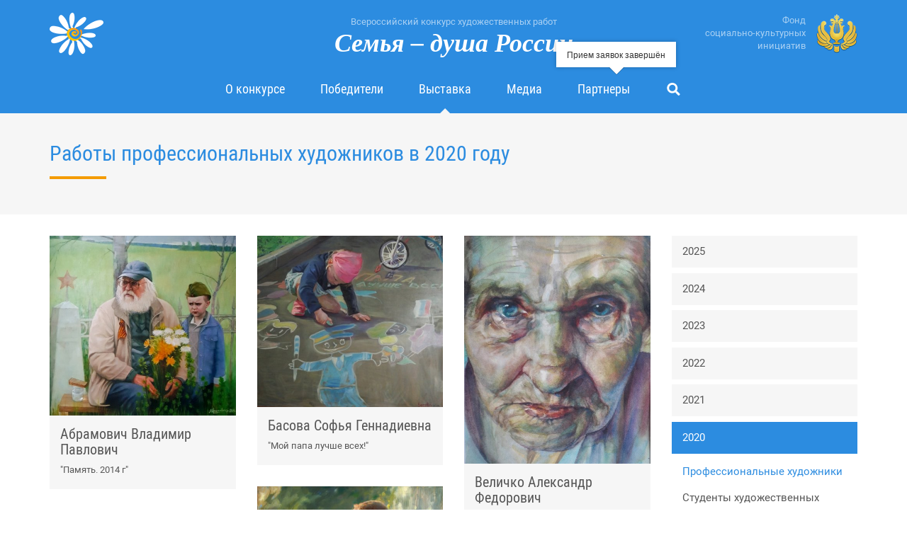

--- FILE ---
content_type: text/html; charset=UTF-8
request_url: https://art.fondsci.ru/works/2020/professionals/
body_size: 4819
content:
<!DOCTYPE html>
<html lang="ru">

<head>

<meta charset="utf-8">
<meta name="viewport" content="width=device-width, initial-scale=1">

<!--[if IE]>
    <meta http-equiv="X-UA-Compatible" content="IE=edge">
<![endif]-->

<base href="https://art.fondsci.ru/">



<link rel="stylesheet" href="/assets/components/minifyx/cache/styles_ce03322c72.min.css" type="text/css" />
<link rel="stylesheet" href="assets/default.css">

<link rel="apple-touch-icon" sizes="180x180" href="apple-touch-icon.png">
<link rel="icon" type="image/png" sizes="32x32" href="assets/icons/favicon-32x32.png">
<link rel="icon" type="image/png" sizes="16x16" href="assets/icons/favicon-16x16.png">
<link rel="manifest" href="assets/icons/site.webmanifest">
<link rel="shortcut icon" href="favicon.ico">
<link rel="mask-icon" href="assets/icons/safari-pinned-tab.svg" color="#2c8ce0">
<meta name="msapplication-TileColor" content="#2d89ef">
<meta name="theme-color" content="#2c8ce0">

<title>Работы профессиональных художников в&nbsp;2020&nbsp;году / Семья – душа России</title>


<script type="text/javascript">
if (typeof mse2Config == "undefined") {mse2Config = {"cssUrl":"\/assets\/components\/msearch2\/css\/web\/","jsUrl":"\/assets\/components\/msearch2\/js\/web\/","actionUrl":"\/assets\/components\/msearch2\/action.php"};}
if (typeof mse2FormConfig == "undefined") {mse2FormConfig = {};}
mse2FormConfig["76659882b2b72bf35f3768227f06226a01c68e78"] = {"autocomplete":"results","queryVar":"query","minQuery":3,"pageId":5};
</script>
</head>

<body class="r-works- r-works-2020- r-works-2020-professionals">

<script src="assets/bundles/lz-string/lz-string.min.js"></script>
<script src="assets/scripts/fetch-assets.js"></script>
<script>
    fetchStyleAsset('with-roboto', 'assets/fonts/roboto.css', '7e89885e');
    fetchStyleAsset('with-roboto-condensed', 'assets/fonts/roboto-condensed.css', '7e89885e');
    fetchStyleAsset('with-liberation-serif', 'assets/fonts/liberation-serif.css', '7e89885e');
    fetchScriptAsset('with-fontawesome', 'assets/bundles/fontawesome/fontawesome-all.js', '7e89885e');
</script>

<header id="header">
    <nav class="navbar navbar-default navbar-static-top">
        <div class="container">
            <div class="navbar-header">
                <button class="navbar-toggle collapsed" type="button" data-toggle="collapse" data-target="#header-collapse"><i class="fas fa-lg fa-bars"></i></button>
                <a class="navbar-brand" href="https://art.fondsci.ru/"><small>Всероссийский конкурс художественных работ</small> <span>Семья – душа России</span></a>
            </div>
            
            <div id="header-collapse" class="collapse navbar-collapse">
                <ul class="nav navbar-nav"><li><a href="contest/" ><span>О&nbsp;конкурсе</span></a></li><li><a href="winners/2025.html" ><span>Победители</span></a></li><li class="active"><a href="works/2025/" ><span>Выставка</span></a></li><li><a href="media/2025/" ><span>Медиа</span></a></li><li><a href="partners.html" ><span>Партнеры</span></a></li><li class="search"><a><span><i class="fas fa-fw fa-search"></i></span></a></li></ul>
                
                <p id="header-fund"><a href="http://www.fondsci.ru/" class="navbar-link" target="_blank" rel="noopener">Фонд <span class="nobr">социально-культурных</span> инициатив</a></p>
                
                <form data-key="76659882b2b72bf35f3768227f06226a01c68e78" class="navbar-form msearch2" method="GET" action="search.html">
                        <div class="input-group input-group-lg">
                            <input class="form-control" type="text" name="query" value="" placeholder="Поиск на сайте">
                            <span class="input-group-btn">
                                <button class="btn btn-default" type="submit"><i class="fas fa-search"></i></button>
                            </span>
                        </div>
                    </form>
            </div>
        </div>
    </nav>
</header>

<div id="wrapper">

<header class="page-header">
    <div class="container">
        <h1>Работы профессиональных художников в&nbsp;2020&nbsp;году</h1>
        <hr>
    </div>
</header>

<section>
    <div class="container">
        <div class="row">
            <div class="col-md-8 col-lg-9">
                <div class="articles-masonry">
                    <article class="work-card">
    <a href="works/2020/professionals/abramovich-vladimir-pavlovich-pamyat-2014-g.html">
        <div class="work-thumbnail">
            <img src="/assets/thumbnails/works/2020/professionals/1-%D0%90%D0%B1%D1%80%D0%B0%D0%BC%D0%BE%D0%B2%D0%B8%D1%87%20%D0%92%D0%BB%D0%B0%D0%B4%D0%B8%D0%BC%D0%B8%D1%80%20%D0%9F%D0%B0%D0%B2%D0%BB%D0%BE%D0%B2%D0%B8%D1%87-%D0%9F%D0%90%D0%9C%D0%AF%D0%A2%D0%AC-%D0%B3-%D1%85%D1%81%D0%BC.48503cd9.jpg" alt="" class="img-responsive">
        </div>
        
        
        
        <div class="work-caption">
            <h2>Абрамович Владимир Павлович</h2>
            <p class="subheading">"Память. 2014 г"</p>
        </div>
    </a>
</article>
<article class="work-card">
    <a href="works/2020/professionals/altunashvili-inna-borisovna-pesnya.html">
        <div class="work-thumbnail">
            <img src="/assets/thumbnails/works/2020/professionals/2-%D0%90%D0%BB%D1%82%D1%83%D0%BD%D0%B0%D1%88%D0%B2%D0%B8%D0%BB%D0%B8%20%D0%98%D0%BD%D0%BD%D0%B0%20%D0%91%D0%BE%D1%80%D0%B8%D1%81%D0%BE%D0%B2%D0%BD%D0%B0-%D0%9F%D0%B5%D1%81%D0%BD%D1%8F.48503cd9.jpg" alt="" class="img-responsive">
        </div>
        
        
        
        <div class="work-caption">
            <h2>Алтунашвили Инна Борисовна</h2>
            <p class="subheading"> "Песня"</p>
        </div>
    </a>
</article>
<article class="work-card">
    <a href="works/2020/professionals/arkhipova-oksana-vladimirovna-bannij-den.html">
        <div class="work-thumbnail">
            <img src="/assets/thumbnails/works/2020/professionals/4-%D0%90%D1%80%D1%85%D0%B8%D0%BF%D0%BE%D0%B2%D0%B0%20%D0%9E%D0%BA%D1%81%D0%B0%D0%BD%D0%B0%20%D0%92%D0%BB%D0%B0%D0%B4%D0%B8%D0%BC%D0%B8%D1%80%D0%BE%D0%B2%D0%BD%D0%B0%20%20-%D0%91%D0%B0%D0%BD%D0%BD%D1%8B%D0%B9%20%D0%B4%D0%B5%D0%BD%D1%8C.1f83d2cb.jpg" alt="" class="img-responsive">
        </div>
        
        
        
        <div class="work-caption">
            <h2>Архипова Оксана Владимировна</h2>
            <p class="subheading">"Банный день"</p>
        </div>
    </a>
</article>
<article class="work-card">
    <a href="works/2020/professionals/arkhipova-oksana-vladimirovna-dedushka-vanya.html">
        <div class="work-thumbnail">
            <img src="/assets/thumbnails/works/2020/professionals/3-%D0%90%D1%80%D1%85%D0%B8%D0%BF%D0%BE%D0%B2%D0%B0%20%D0%9E%D0%BA%D1%81%D0%B0%D0%BD%D0%B0%20%D0%92%D0%BB%D0%B0%D0%B4%D0%B8%D0%BC%D0%B8%D1%80%D0%BE%D0%B2%D0%BD%D0%B0%20%20-%D0%94%D0%B5%D0%B4%D1%83%D1%88%D0%BA%D0%B0%20%D0%92%D0%B0%D0%BD%D1%8F.48503cd9.jpg" alt="" class="img-responsive">
        </div>
        
        
        
        <div class="work-caption">
            <h2>Архипова Оксана Владимировна </h2>
            <p class="subheading">"Дедушка Ваня"</p>
        </div>
    </a>
</article>
<article class="work-card">
    <a href="works/2020/professionals/basova-sofya-gennadievna-moj-papa-luchshe-vsekh.html">
        <div class="work-thumbnail">
            <img src="/assets/thumbnails/works/2020/professionals/5-%D0%91%D0%B0%D1%81%D0%BE%D0%B2%D0%B0%20%D0%A1%D0%BE%D1%84%D1%8C%D1%8F%20%D0%93%D0%B5%D0%BD%D0%BD%D0%B0%D0%B4%D0%B8%D0%B5%D0%B2%D0%BD%D0%B0-%D0%9C%D0%BE%D0%B9%20%D0%BF%D0%B0%D0%BF%D0%B0%20%D0%BB%D1%83%D1%87%D1%88%D0%B5%20%D0%B2%D1%81%D0%B5%D1%85%21-%20%D1%85%20%D1%81%D0%BC-%D1%85%D0%BE%D0%BB%D1%81%D1%82%20%D0%BC%D0%B0%D1%81%D0%BB%D0%BE.1f83d2cb.jpg" alt="" class="img-responsive">
        </div>
        
        
        
        <div class="work-caption">
            <h2>Басова Софья Геннадиевна </h2>
            <p class="subheading">"Мой папа лучше всех!"</p>
        </div>
    </a>
</article>
<article class="work-card">
    <a href="works/2020/professionals/belikh-lyubov-alekseevna-mama.html">
        <div class="work-thumbnail">
            <img src="/assets/thumbnails/works/2020/professionals/6-%D0%91%D0%B5%D0%BB%D1%8B%D1%85%20%D0%9B%D1%8E%D0%B1%D0%BE%D0%B2%D1%8C%20%D0%90%D0%BB%D0%B5%D0%BA%D1%81%D0%B5%D0%B5%D0%B2%D0%BD%D0%B0%20-%D0%9C%D0%B0%D0%BC%D0%B0.1f83d2cb.jpg" alt="" class="img-responsive">
        </div>
        
        
        
        <div class="work-caption">
            <h2>Белых Любовь Алексеевна </h2>
            <p class="subheading">"Мама"</p>
        </div>
    </a>
</article>
<article class="work-card">
    <a href="works/2020/professionals/belikh-lyubov-alekseevna-samoletik-bratya-aleksandr-i-yaroslav.html">
        <div class="work-thumbnail">
            <img src="/assets/thumbnails/works/2020/professionals/7-%D0%91%D0%B5%D0%BB%D1%8B%D1%85%20%D0%9B%D1%8E%D0%B1%D0%BE%D0%B2%D1%8C%20%D0%90%D0%BB%D0%B5%D0%BA%D1%81%D0%B5%D0%B5%D0%B2%D0%BD%D0%B0%20-%D0%A1%D0%B0%D0%BC%D0%BE%D0%BB%D0%B5%D1%82%D0%B8%D0%BA%20-%D0%91%D1%80%D0%B0%D1%82%D1%8C%D1%8F%20%D0%90%D0%BB%D0%B5%D0%BA%D1%81%D0%B0%D0%BD%D0%B4%D1%80%20%D0%B8%20%D0%AF%D1%80%D0%BE%D1%81%D0%BB%D0%B0%D0%B2.e6f6e1fc.jpg" alt="" class="img-responsive">
        </div>
        
        
        
        <div class="work-caption">
            <h2>Белых Любовь Алексеевна </h2>
            <p class="subheading">"Самолетик (Братья Александр и Ярослав)"</p>
        </div>
    </a>
</article>
<article class="work-card">
    <a href="works/2020/professionals/bobrova-yuliya-alekseevna-pismo.html">
        <div class="work-thumbnail">
            <img src="/assets/thumbnails/works/2020/professionals/8-%D0%91%D0%BE%D0%B1%D1%80%D0%BE%D0%B2%D0%B0%20%D0%AE%D0%BB%D0%B8%D1%8F%20%D0%90%D0%BB%D0%B5%D0%BA%D1%81%D0%B5%D0%B5%D0%B2%D0%BD%D0%B0%20.e6f6e1fc.jpg" alt="" class="img-responsive">
        </div>
        
        
        
        <div class="work-caption">
            <h2>Боброва Юлия Алексеевна</h2>
            <p class="subheading"> "Письмо"</p>
        </div>
    </a>
</article>
<article class="work-card">
    <a href="works/2020/professionals/vasilev-konstantin-borisovich-na-khodulyakh.html">
        <div class="work-thumbnail">
            <img src="/assets/thumbnails/works/2020/professionals/9-%D0%92%D0%B0%D1%81%D0%B8%D0%BB%D1%8C%D0%B5%D0%B2%20%D0%9A%D0%BE%D0%BD%D1%81%D1%82%D0%B0%D0%BD%D1%82%D0%B8%D0%BD%20%D0%91%D0%BE%D1%80%D0%B8%D1%81%D0%BE%D0%B2%D0%B8%D1%87-%D0%9D%D0%B0%20%D1%85%D0%BE%D0%B4%D1%83%D0%BB%D1%8F%D1%85.b1250fee.jpg" alt="" class="img-responsive">
        </div>
        
        
        
        <div class="work-caption">
            <h2>Васильев Константин Борисович </h2>
            <p class="subheading">"На ходулях"</p>
        </div>
    </a>
</article>
<article class="work-card">
    <a href="works/2020/professionals/velichko-aleksandr-fedorovich-mama.html">
        <div class="work-thumbnail">
            <img src="/assets/thumbnails/works/2020/professionals/10-%D0%92%D0%B5%D0%BB%D0%B8%D1%87%D0%BA%D0%BE%20%D0%90%D0%BB%D0%B5%D0%BA%D1%81%D0%B0%D0%BD%D0%B4%D1%80%20%D0%A4%D0%B5%D0%B4%D0%BE%D1%80%D0%BE%D0%B2%D0%B8%D1%87%20-%D0%9C%D0%B0%D0%BC%D0%B0.b1250fee.jpg" alt="" class="img-responsive">
        </div>
        
        
        
        <div class="work-caption">
            <h2>Величко Александр Федорович </h2>
            <p class="subheading">"Мама"</p>
        </div>
    </a>
</article>
<article class="work-card">
    <a href="works/2020/professionals/volodchenko-antonina-aleksandrovna-pered-prazdnikom.html">
        <div class="work-thumbnail">
            <img src="/assets/thumbnails/works/2020/professionals/11-%D0%92%D0%BE%D0%BB%D0%BE%D0%B4%D1%87%D0%B5%D0%BD%D0%BA%D0%BE%20%D0%90%D0%BD%D1%82%D0%BE%D0%BD%D0%B8%D0%BD%D0%B0%20%D0%90%D0%BB%D0%B5%D0%BA%D1%81%D0%B0%D0%BD%D0%B4%D1%80%D0%BE%D0%B2%D0%BD%D0%B0-%D0%9F%D0%B5%D1%80%D0%B5%D0%B4%20%D0%BF%D1%80%D0%B0%D0%B7%D0%B4%D0%BD%D0%B8%D0%BA%D0%BE%D0%BC.b1250fee.jpg" alt="" class="img-responsive">
        </div>
        
        
        
        <div class="work-caption">
            <h2>Володченко Антонина Александровна	</h2>
            <p class="subheading">"Перед праздником"</p>
        </div>
    </a>
</article>
<article class="work-card">
    <a href="works/2020/professionals/gavrichenkov-pavel-mikhajlovich-mat-2019-g.html">
        <div class="work-thumbnail">
            <img src="/assets/thumbnails/works/2020/professionals/12-%D0%93%D0%B0%D0%B2%D1%80%D0%B8%D1%87%D0%B5%D0%BD%D0%BA%D0%BE%D0%B2%20%D0%9F%D0%B0%D0%B2%D0%B5%D0%BB%20%D0%9C%D0%B8%D1%85%D0%B0%D0%B9%D0%BB%D0%BE%D0%B2%D0%B8%D1%87%20-%D0%9C%D0%B0%D1%82%D1%8C-%D0%B3-x%D1%81%D0%BC-%D0%B4%D1%81%D0%BF-%D0%BB%D0%B5%D0%B2%D0%BA%D0%B0%D1%81-%D1%8F%D0%B8%D1%87%D0%BD%D0%B0%D1%8F%20%D1%82%D0%B5%D0%BC%D0%BF%D0%B5%D1%80%D0%B0-%20%D0%BD%D0%B0%D1%82-%D0%BF%D0%B8%D0%B3%D0%BC%D0%B5%D0%BD%D1%82%D1%8B.b1250fee.jpg" alt="" class="img-responsive">
        </div>
        
        
        
        <div class="work-caption">
            <h2>Гавриченков Павел Михайлович </h2>
            <p class="subheading">"Мать. 2019 г"</p>
        </div>
    </a>
</article>
                </div>
                
                <nav><ul class="pagination"><li class="disabled"><span><i class="fas fa-caret-left"></i> Предыдущая</span></li><li class="active"><a href="/works/2020/professionals/">1</a></li><li><a href="/works/2020/professionals/?page=2">2</a></li><li><a href="/works/2020/professionals/?page=3">3</a></li><li><a href="/works/2020/professionals/?page=4">4</a></li><li><a href="/works/2020/professionals/?page=5">5</a></li><li><a href="/works/2020/professionals/?page=2">Следующая <i class="fas fa-caret-right"></i></a></li></ul></nav>
            </div>
            
            <aside class="col-md-4 col-lg-3">
                <ul class="nav nav-pills nav-stacked"><li><a href="works/2025/professionals/" >2025</a></li><li><a href="works/2024/professionals/" >2024</a></li><li><a href="works/2023/professionals/" >2023</a></li><li><a href="works/2022/professionals/" >2022</a></li><li><a href="works/2021/professionals/" >2021</a></li><li class="active"><a href="works/2020/professionals/" >2020</a><ul class="nav nav-list"><li class="active"><a href="works/2020/professionals/" >Профессиональные художники</a></li><li><a href="works/2020/students/" >Студенты художественных ВУЗов</a></li><li><a href="works/2020/amateurs/" >Непрофессиональные художники</a></li><li><a href="works/2020/young/" >Юные художники</a></li><li><a href="works/2020/photo/" >Фотохудожники</a></li></ul></li><li><a href="works/2019/professionals/" >2019</a></li><li><a href="works/2018/professionals/" >2018</a></li><li><a href="works/2017/professionals/" >2017</a></li><li><a href="" >Скачать каталог за 2025 год (.PDF)</a></li><li><a href="" >Скачать каталог(Юные художники) за 2025 год (.PDF)</a></li><li><a href="/uploads/media/catalog-2024.pdf" >Скачать каталог за 2024 год (.PDF)</a></li><li><a href="/uploads/media/catalog-young-2024.pdf" >Скачать каталог(Юные художники) за 2024 год (.PDF)</a></li><li><a href="/uploads/media/catalog-2023.pdf" >Скачать каталог за 2023 год (.PDF)</a></li><li><a href="/uploads/media/catalog-young-2023.pdf" >Скачать каталог(Юные художники) за 2023 год (.PDF)</a></li><li><a href="/uploads/media/catalog-2022.pdf" >Скачать каталог за 2022 год (.PDF)</a></li><li><a href="/uploads/media/catalog-young-2022.pdf" >Скачать каталог(Юные художники) за 2022 год (.PDF)</a></li><li><a href="/uploads/media/catalog-2021.pdf" >Скачать каталог за 2021 год (.PDF)</a></li><li><a href="/uploads/media/catalog-2020-young.pdf" >Скачать каталог(Юные художники) за 2021 год (.PDF)</a></li><li><a href="uploads/media/catalog-2020.pdf" >Скачать каталог за 2020 год (.PDF)</a></li><li><a href="uploads/media/catalog-2019.pdf" target="_blank" ref="nofollow">Скачать каталог за 2019 год (.PDF)</a></li><li><a href="uploads/media/catalog-2018.pdf" target="_blank" ref="nofollow">Скачать каталог за 2018 год (.PDF)</a></li><li><a href="uploads/media/catalog-2017.pdf" target="_blank" ref="nofollow">Скачать каталог за 2017 год (.PDF)</a></li></ul>
            </aside>
        </div>
    </div>
</section>

</div>

<footer id="footer">
    <div class="footer footer-default footer-static-bottom">
        <div class="container">
            <div class="row">
                <div class="col-sm-9">
                    <p>
                        &copy; Фонд социально-культурных инициатив, 2018 – 2026
                        <br>
                        <span class="text-muted">При использовании материалов портала ссылка на источник обязательна</span>
                    </p>
                </div>
                
                <div class="col-sm-3 text-sm-right banners">
<!--                    <a href="https://facebook.com/fondsci" target="_blank" rel="nofollow"><i class="fab fa-lg fa-facebook"></i> Мы в Фейсбуке</a> -->
                    <br>
                    
                    <!-- Yandex.Metrika informer -->
                    <a href="https://metrika.yandex.ru/stat/?id=48007964&amp;from=informer" target="_blank" rel="nofollow">
                        <img src="https://informer.yandex.ru/informer/48007964/1_0_53B9FFFF_3399FFFF_1_visits"
                             style="width:80px; height:15px; border:0;"
                             alt="Яндекс.Метрика"
                             title="Яндекс.Метрика: данные за сегодня (визиты)"
                             class="ym-advanced-informer"
                             data-cid="48007964"
                             data-lang="ru">
                    </a>
                    <!-- /Yandex.Metrika informer -->
                    
                    <!-- Yandex.Metrika counter -->
                    <script type="text/javascript">
                        (function(d, w, c) {
                            (w[c] = w[c] || []).push(function() {
                                try {
                                    w.yaCounter48007964 = new Ya.Metrika({
                                        id: 48007964,
                                        clickmap: true,
                                        trackLinks: true,
                                        accurateTrackBounce: true,
                                        webvisor: true
                                    });
                                } catch (e) {}
                            });
                            var n = d.getElementsByTagName("script")[0],
                                s = d.createElement("script"),
                                f = function() {
                                    n.parentNode.insertBefore(s, n);
                                };
                            s.type = "text/javascript";
                            s.async = true;
                            s.src = "https://mc.yandex.ru/metrika/watch.js";
                            if (w.opera == "[object Opera]") {
                                d.addEventListener("DOMContentLoaded", f, false);
                            } else {
                                f();
                            }
                        })(document, window, "yandex_metrika_callbacks");
                    </script>
                    <noscript><div><img src="https://mc.yandex.ru/watch/48007964" style="position:absolute; left:-9999px;" alt="" /></div></noscript>
                    <!-- /Yandex.Metrika counter -->
                                        <p class="small">
                        <span class="text-muted"><a href="https://devopt.ru/" target="_blank">Разработано в Прайм</a></span>
                    </p>

                </div>
            </div>
        </div>
    </div>
</footer>

<script defer src="/assets/components/minifyx/cache/scripts_df6ed44275.min.js"></script>
<script defer src="assets/default.js"></script>



</body>

--- FILE ---
content_type: text/css
request_url: https://art.fondsci.ru/assets/fonts/roboto-condensed.css
body_size: 173955
content:
@font-face {
    font-family: 'Roboto Condensed';
    font-style: normal;
    font-weight: 700;
    src: url([data-uri]) format('woff');
}

@font-face {
    font-family: 'Roboto Condensed';
    font-style: italic;
    font-weight: 400;
    src: url([data-uri]) format('woff');
}

@font-face {
    font-family: 'Roboto Condensed';
    font-style: normal;
    font-weight: 400;
    src: url([data-uri]) format('woff');
}
